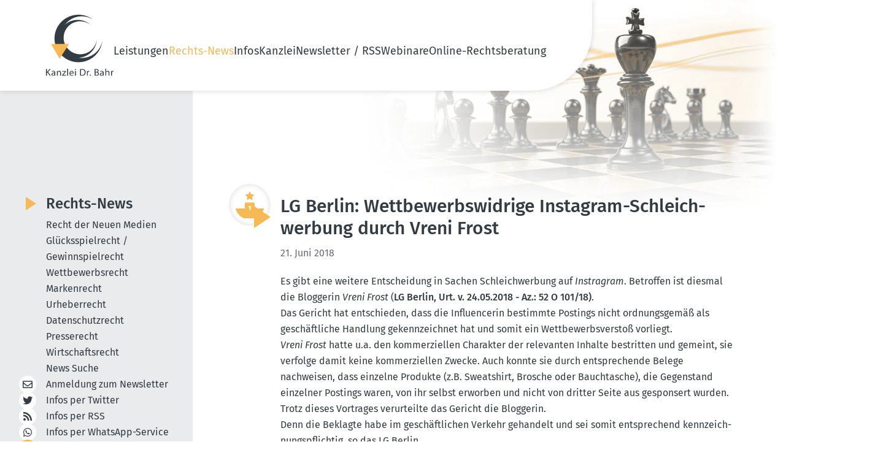

--- FILE ---
content_type: text/html; charset=utf-8
request_url: https://www.dr-bahr.com/news/wettbewerbswidrige-instagram-schleichwerbung-durch-vreni-frost.html
body_size: 10648
content:
<!DOCTYPE html>
<html lang="de">
<head>

<meta charset="utf-8">
<!-- 
	This website is powered by TYPO3 - inspiring people to share!
	TYPO3 is a free open source Content Management Framework initially created by Kasper Skaarhoj and licensed under GNU/GPL.
	TYPO3 is copyright 1998-2026 of Kasper Skaarhoj. Extensions are copyright of their respective owners.
	Information and contribution at https://typo3.org/
-->


<link rel="icon" href="/_assets/07d8bf7c86300ac4b2b4b23d62c996d4/Icons/favicon.ico" type="image/vnd.microsoft.icon">
<title>LG Berlin: Wettbewerbswidrige Instagram-Schleichwerbung durch Vreni Frost - Kanzlei Dr. Bahr</title>
<meta name="generator" content="TYPO3 CMS">
<meta name="viewport" content="width=device-width, initial-scale=1, shrink-to-fit=no">
<meta property="og:title" content="LG Berlin: Wettbewerbswidrige Instagram-Schleichwerbung durch Vreni Frost">
<meta property="og:type" content="article">
<meta property="og:url" content="https://www.dr-bahr.com/news/wettbewerbswidrige-instagram-schleichwerbung-durch-vreni-frost.html">
<meta name="twitter:card" content="summary">


<link rel="stylesheet" href="/typo3temp/assets/css/7015c8c4ac5ff815b57530b221005fc6.css?1748331351" media="all">
<link rel="stylesheet" href="/_assets/07d8bf7c86300ac4b2b4b23d62c996d4/Css/fontawesome/all.css?1707722646" media="all">
<link rel="stylesheet" href="/_assets/07d8bf7c86300ac4b2b4b23d62c996d4/Css/default-edit.css?1692101956" media="all">
<link rel="stylesheet" href="/_assets/07d8bf7c86300ac4b2b4b23d62c996d4/Css/style.css?1748334559" media="all">
<link rel="stylesheet" href="/_assets/07d8bf7c86300ac4b2b4b23d62c996d4/Css/responsive.css?1702892727" media="screen">
<link rel="stylesheet" href="/_assets/07d8bf7c86300ac4b2b4b23d62c996d4/Css/custom.css?1702891691" media="all">
<link rel="stylesheet" href="/_assets/07d8bf7c86300ac4b2b4b23d62c996d4/Css/print.css?1692955810" media="print">
<link rel="stylesheet" href="/_assets/85f14b2d3ccfdfc419116ec13c196097/Css/ke_search_pi1.css?1702030586" media="all">







<!-- Canonical 10516 --><link rel="canonical" id="2" href="https://www.dr-bahr.com/news/wettbewerbswidrige-instagram-schleichwerbung-durch-vreni-frost.html" /><!-- Copyright (c) 2000-2023 etracker GmbH. All rights reserved. -->
<!-- This material may not be reproduced, displayed, modified or distributed -->
<!-- without the express prior written permission of the copyright holder. -->
<!-- etracker tracklet 5.0 -->
<script type="text/javascript">
// var et_pagename = "";
// var et_areas = "";
// var et_tval = 0;
// var et_tsale = 0;
// var et_tonr = "";
// var et_basket = "";
</script>
<script id="_etLoader" type="text/javascript" charset="UTF-8" data-block-cookies="true" data-secure-code="fnxvkm" src="//code.etracker.com/code/e.js" async></script>
<!-- etracker tracklet 5.0 end -->

<!-- This site is optimized with the Yoast SEO for TYPO3 plugin - https://yoast.com/typo3-extensions-seo/ -->
<script type="application/ld+json">[{"@context":"https:\/\/www.schema.org","@type":"BreadcrumbList","itemListElement":[{"@type":"ListItem","position":1,"item":{"@id":"https:\/\/www.dr-bahr.com\/index.html","name":"Home"}},{"@type":"ListItem","position":2,"item":{"@id":"https:\/\/www.dr-bahr.com\/news.html","name":"Rechts-News"}}]}]</script>
</head>
<body class="news-detail-page">

	<!-- header-section --><link rel="preload" fetchpriority="high" as="image" href="/_assets/07d8bf7c86300ac4b2b4b23d62c996d4/Css/images/headerbild.webp" type="image/webp"><header class="header-section safari_only"><div class="header_main container"><a href="/index.html" title="Zur Startseite"><img alt="Kanzlei Dr. Bahr" src="/_assets/07d8bf7c86300ac4b2b4b23d62c996d4/Icons/logo.svg" width="110" height="100" /></a><nav class="main-menu"><button type="button" class="cls-menu"><img alt="Schließen" src="/_assets/07d8bf7c86300ac4b2b4b23d62c996d4/Css/images/clos.svg" width="20" height="20" /></button><ul><li class="dropdown-li"><a href="/leistungen.html" title="Unsere Leistungen im Überblick">
                                     Leistungen 
                                    <!-- <i class="fa fa-chevron-down"></i> --></a><div class="dropdown-menu"><ul class="mt-0"><li><a href="/leistungen/recht-der-neuen-medien.html" title="Unsere Leistungen im Recht der Neuen Medien">
                                                    
                                                            Recht der Neuen Medien
                                                        </a></li><li><a href="/leistungen/gluecksspielrecht-gewinnspielrecht.html" title="Unsere Leistungen im Glücksspielrecht / Gewinnspielrecht">
                                                    
                                                            Glücksspielrecht / Gewinnspielrecht
                                                        </a></li><li><a href="/leistungen/wettbewerbsrecht.html" title="Unsere Leistungen im Wettbewerbsrecht">
                                                    
                                                            Wettbewerbsrecht
                                                        </a></li><li><a href="/leistungen/markenrecht.html" title="Unsere Leistungen im Markenrecht">
                                                    
                                                            Markenrecht
                                                        </a></li><li><a href="/leistungen/urheberrecht.html" title="Unsere Leistungen im Urheberrecht">
                                                    
                                                            Urheberrecht
                                                        </a></li><li><a href="/leistungen/datenschutzrecht.html" title="Unsere Leistungen im Datenschutzrecht">
                                                    
                                                            Datenschutzrecht
                                                        </a></li><li><a href="/leistungen/presserecht.html" title="Unsere Leistungen im Presserecht">
                                                    
                                                            Presserecht
                                                        </a></li><li><a href="/leistungen/wirtschaftsrecht.html" title="Unsere Leistungen im Wirtschaftsrecht">
                                                    
                                                            Wirtschaftsrecht
                                                        </a></li></ul></div><span class="dropdown-toggle"></span></li><li class="dropdown-li"><a href="/news.html" title="Aktuelle Rechts-News" class="nav-current">
                                     Rechts-News 
                                    <!-- <i class="fa fa-chevron-down"></i> --></a><div class="dropdown-menu"><ul class="mt-0"><li><a href="/news/recht-der-neuen-medien.html" title="Recht der Neuen Medien">
                                                    
                                                            Recht der Neuen Medien
                                                        </a></li><li><a href="/news/gluecksspielrecht-gewinnspielrecht.html" title="Glücksspielrecht / Gewinnspielrecht">
                                                    
                                                            Glücksspielrecht / Gewinnspielrecht
                                                        </a></li><li><a href="/news/wettbewerbsrecht.html" title="Wettbewerbsrecht">
                                                    
                                                            Wettbewerbsrecht
                                                        </a></li><li><a href="/news/markenrecht.html" title="Markenrecht">
                                                    
                                                            Markenrecht
                                                        </a></li><li><a href="/news/urheberrecht.html" title="Urheberrecht">
                                                    
                                                            Urheberrecht
                                                        </a></li><li><a href="/news/datenschutzrecht.html" title="Datenschutzrecht">
                                                    
                                                            Datenschutzrecht
                                                        </a></li><li><a href="/news/presserecht.html" title="Presserecht">
                                                    
                                                            Presserecht
                                                        </a></li><li><a href="/news/wirtschaftsrecht.html" title="Wirtschaftsrecht">
                                                    
                                                            Wirtschaftsrecht
                                                        </a></li><li><a href="/news/news-suche.html" title="News Suche">
                                                    
                                                            News Suche
                                                        </a></li></ul></div><span class="dropdown-toggle"></span></li><li class="dropdown-li"><a href="/infos.html" title="Unsere Informationen für Sie">
                                     Infos 
                                    <!-- <i class="fa fa-chevron-down"></i> --></a><div class="dropdown-menu"><ul class="mt-0"><li><a href="/das-geschaeftsgeheimnisgesetz.html" title="Rechts-FAQ">
                                                    
                                                            Rechts-FAQ
                                                        </a></li><li><a href="/infos/internet-projekte/ixplorer-5003.html" title="Internet-Projekte">
                                                    
                                                            Internet-Projekte
                                                        </a></li></ul></div><span class="dropdown-toggle"></span></li><li class="dropdown-li"><a href="/kanzlei.html" title="Die Kanzlei Dr. Bahr stellt sich vor">
                                     Kanzlei 
                                    <!-- <i class="fa fa-chevron-down"></i> --></a><div class="dropdown-menu"><ul class="mt-0"><li><a href="/kanzlei/rechtsanwalt-dr-bahr.html" title="Rechtsanwalt Dr. Bahr">
                                                    
                                                            RA Dr. Bahr
                                                        </a></li><li><a href="/kanzlei/rechtsanwaeltin-kathrin-silge.html" title="Rechtsanwältin Silge">
                                                    
                                                            RAin Silge
                                                        </a></li><li><a href="/kanzlei/sekretariat.html" title="Unser Sekretariat">
                                                    
                                                            Sekretariat
                                                        </a></li><li><a href="/kanzlei/philosophie.html" title="Die Philosophie unserer Kanzlei:">
                                                    
                                                            Philosophie
                                                        </a></li><li><a href="/kanzlei/mitgliedschaften.html" title="Mitgliedschaften">
                                                    
                                                            Mitgliedschaften
                                                        </a></li><li><a href="/kanzlei/projekte/das-canossa-virus.html" title="Projekte">
                                                    
                                                            Projekte
                                                        </a></li></ul></div><span class="dropdown-toggle"></span></li><li class="dropdown-li"><a href="/newsletter.html" title="Newsletter / RSS">
                                     Newsletter / RSS 
                                    <!-- <i class="fa fa-chevron-down"></i> --></a><div class="dropdown-menu"><ul class="mt-0"><li><a href="/newsletter.html" title="Newsletter abonnieren / abbestellen">
                                                    
                                                            Newsletter
                                                        </a></li><li><a href="/newsletter-archiv.html" title="Newsletter-Archiv">
                                                    
                                                            Newsletter-Archiv
                                                        </a></li><li><a href="/iphone-app.html" title="Unsere iPhone-App">
                                                    
                                                            iPhone-App
                                                        </a></li><li><a href="/android-app.html" title="Unsere Android-App">
                                                    
                                                            Android-App
                                                        </a></li><li><a href="/whatsappservice.html" title="WhatsApp Service &amp; Co. abonnieren">
                                                    
                                                            WhatsApp Service
                                                        </a></li><li><a href="/rss.html" title="RSS-Feed abonnieren">
                                                    
                                                            RSS-Feed
                                                        </a></li><li><a href="/twitter-x-mastodon-bluesky.html" title="X (Twitter) / Mastodon / Bluesky abonnieren">
                                                    
                                                            Twitter / Mastodon / Bluesky
                                                        </a></li></ul></div><span class="dropdown-toggle"></span></li><li class="dropdown-li"><a href="/webinare/webinar-sinn-und-zweck.html" title="Webinare">
                                     Webinare 
                                    <!-- <i class="fa fa-chevron-down"></i> --></a><div class="dropdown-menu"><ul class="mt-0"><li><a href="/webinare/webinar-sinn-und-zweck.html" title="Warum ein Webinar oder eine Video-Schulung?">
                                                    
                                                            Sinn und Zweck
                                                        </a></li><li><a href="/webinare/anmeldung.html" title="Anmeldung">
                                                    
                                                            Anmeldung
                                                        </a></li><li><a href="/webinare/archiv.html" title="Vergangene Webinare zum Anschauen">
                                                    
                                                            Archiv: Vergangene Webinare
                                                        </a></li></ul></div><span class="dropdown-toggle"></span></li><li><a href="/online-rechtsberatung.html" title="Online-Rechtsberatung"> Online-Rechtsberatung </a></li></ul></nav><!-- heder-bar --><div class="mobile-bar"><span class="bar"><img alt="Navigation" src="/_assets/07d8bf7c86300ac4b2b4b23d62c996d4/Css/images/bar.svg" width="24" height="24" /></span></div><!-- heder-bar-end --></div></header><!--End header-section --><main class="subpage"><div class="container content-wrapper"><div class="content-main" data-layout="default"><div id="c18" class="frame frame-default frame-type-news_pi1 frame-layout-90"><!-- keine Überschrift bei News-Einträgen --><div class="news news-single"><div class="article" itemscope="itemscope" itemtype="http://schema.org/Article"><div class="news-details"><div class="news-details-grid"><div class="news-details-contents"><div class="news-details-header max-w-full"><img class="news-detail-icon" alt="Kategorie: Onlinerecht" src="/fileadmin/category-icons/Wettbewerb-gelb.svg" width="300" height="274" /><div class="header"><h1 itemprop="headline">LG Berlin: Wettbewerbswidrige Instagram-Schleichwerbung durch Vreni Frost</h1></div><!-- date --><span class="news-list-date"><time
                    itemprop="datePublished"
                    datetime="2018-06-21"
                  >
                    21. Juni 2018
                  </time></span><!-- main text --><div
                    class="news-text-wrap text_content"
                    itemprop="articleBody"
                  ><p>Es gibt eine weitere Entscheidung in Sachen&nbsp;Schleichwerbung auf <em>Instragram</em>. Betroffen ist diesmal die Bloggerin <em>Vreni Frost</em> (<a href="https://www.online-und-recht.de/urteile/Schleichwerbung-bei-Vreni-Frost-Instagram-Postings-Landgericht-Berlin-20180524/" target="_blank" rel="noreferrer">LG Berlin, Urt. v.&nbsp;24.05.2018 - Az.: 52 O 101/18)</a>.</p><p>Das Gericht hat entschieden, dass die Influencerin bestimmte Postings nicht ordnungsgemäß als geschäftliche Handlung gekennzeichnet hat und somit ein Wettbewerbsverstoß vorliegt.</p><p><em>Vreni Frost</em> hatte u.a. den kommerziellen Charakter der relevanten Inhalte bestritten und gemeint, sie verfolge damit keine kommerziellen Zwecke.&nbsp;Auch konnte sie durch entsprechende Belege nachweisen, dass einzelne Produkte (z.B. Sweatshirt, Brosche oder&nbsp;Bauchtasche), die Gegenstand einzelner Postings waren, von ihr selbst erworben&nbsp;und nicht von dritter Seite aus gesponsert wurden.</p><p>Trotz dieses Vortrages verurteilte das Gericht die Bloggerin.</p><p>Denn die Beklagte habe im geschäftlichen Verkehr gehandelt und sei somit entsprechend kennzeichnungspflichtig, so das LG Berlin.</p><p>Denn von einem privaten Handeln könne keine Rede sein. Der Account der Beklagten weise mehr als 50.000 Follower auf.&nbsp; Auch habe sie selbst in einem Interview die Aussage getätigt, dass das Einzige, was man auf ihrem Blog nicht sehe, private Bereiche seien, die sie nicht ins Internet tragen möchte.</p><p>Ein weiterer Umstand sei, dass&nbsp;die Beklagte - wie sich in der mündlichen Verhandlung herausgestellt habe&nbsp;- eine Projektmanagerin beschäftige&nbsp;und ihre&nbsp;Geschäftsanschrift in den Räumen einer Werbeagentur unterhalte. Es handle sich bei der Beklagten somit mitnichten um eine Privatperson, die ihre persönlichen Vorlieben im Internet veröffentliche.</p><p>Es bestünde auch eine Kennzeichnungspflicht. Auch wenn die Beklagte im konkreten Fall keine unmittelbaren Vorteile von den erwähnten Herstellern erhalten habe:</p><blockquote><p><em>"Das Kammergericht hat in seiner <a href="https://www.online-und-recht.de/urteile/Fehlende-kommerzielle-Kennzeichnung-bei-Instagram-Auftritt-ist-Schleichwerbung-Kammergericht-Berlin-20171011/" target="_blank" rel="noreferrer">Entscheidung vom 11.10.2017 - Az.: 5 W 221/17</a> ausgeführt, dass jedenfalls derjenige, der in seinem Instagram-Auftritt Produkte präsentiert und dabei Links zu Internetauftritten der betreffenden Unternehmen setzt und dafür Entgelte oder sonstige Vorteile wie beispielsweise Rabatte oder Zugaben erhält, sei es auch nur durch kostenlose Übersendung der präsentierten Produkte, geschäftlich zur Förderung fremden Wettbewerbs handelt.</em></p><p><em>Zwar lässt sich vorliegend nicht feststellen, dass die Antragsgegnerin als Gegenleistung für alle streitgegenständlichen Verlinkungen Entgelte oder konkrete Vorteile von den Unternehmen erhalten hat.&nbsp;</em></p><p><em>Vielmehr hat sie bezüglich mehrerer Artikel, beispielsweise für die aus der Anlage A 4 ersichtlichen Produkte (blaues Sweatshirt, Brosche, Bauchtasche) durch Vorlage von Rechnungen glaubhaft gemacht, dass sie diese Produkte auf eigene Kosten erworben hat. Dies führt aber nicht dazu, im vorliegenden Fall eine geschäftliche Handlung der Antragsgegnerin zur Förderung fremden Wettbewerbs zu verneinen.&nbsp;</em></p><p><em>Die Art der Präsentation der Waren und der Verlinkung auf die Instagram-Auftritte der jeweiligen Unternehmen dienen objektiv der Förderung des Absatzes der (...) genannten Unternehmen und damit deren kommerziellen Zwecken.&nbsp;</em></p><p><em>Die Follower werden durch die Verlinkung auf den Instagram-Account der Unternehmen weitergeleitet. Dort können sie nicht nur das von der Antragsgegnerin gezeigte Produkt, sondern zahlreiche Waren aus dem gesamten Shop der jeweiligen Unternehmen betrachten. Die Antragsgegnerin ermöglicht es diesen Unternehmen, einem interessierten Publikum ihre Produkte zu präsentieren und - was zum Teil in den Instagram-Accounts der Unternehmen oder mit diesen verlinkten Internetauftritte auch geschieht - ihre Waren zu Kauf anzubieten.&nbsp;</em></p><p><em>Die Kammer geht mit der im einstweiligen Verfügungsverfahren ausreichenden Wahrscheinlichkeit davon aus, dass nicht nur ein objektiver Zusammenhang zwischen dem Handeln der Antragsgegnerin und der Absatzförderung besteht, sondern dass die Antragsgegnerin auch das Ziel hat, die geschäftlichen Entscheidungen des Verbrauchers in Bezug auf Produkte zu beeinflussen; eine Wettbewerbsförderungsabsicht ist nicht erforderlich (...)."</em></p></blockquote><p><strong>Anmerkung von RA Dr. Bahr:</strong><br> Die Entscheidung des LG Berlin entspricht der geltenden Rechtslage und berücksichtigt insbesondere die Vorgaben, die das KG Berlin in einer früheren Entscheidung <a href="https://www.online-und-recht.de/urteile/Fehlende-kommerzielle-Kennzeichnung-bei-Instagram-Auftritt-ist-Schleichwerbung-Kammergericht-Berlin-20171011/" target="_blank" rel="noreferrer">(Urt. v. 11.10.2017 - Az.: 5 W 221/17)</a> vorgegeben hat.</p><p>Das aktuelle Urteil erntet in der Influencer-Welt harrsche Kritik. Jedoch zu Unrecht. Die zahlreichen negativen Kommentare basieren auf der fehlerhaften Annahme, dass umgangssprachlich nur klassische Werbung unter die Kennzeichnungspflicht fällt. Dies ist aber gerade nicht der Fall.</p><p>Ansatzpunkt ist vielmehr der Begriff der geschäftlichen Handlung nach <a href="https://www.gesetze-im-internet.de/uwg_2004/__2.html" target="_blank" rel="noreferrer">§ 2 Abs.1 Nr.1 UWG</a>:</p><blockquote><p><em>"geschäftliche Handlung“ jedes Verhalten einer Person zugunsten des eigenen oder eines fremden Unternehmens vor, bei oder nach einem Geschäftsabschluss, das mit der Förderung des Absatzes oder des Bezugs von Waren oder Dienstleistungen oder mit dem Abschluss oder der Durchführung eines Vertrags über Waren oder Dienstleistungen objektiv zusammenhängt; als Waren gelten auch Grundstücke, als Dienstleistungen auch Rechte und Verpflichtungen;"</em></p></blockquote><p>Es dürfte kaum zu bestreiten sein, dass der Auftritt von <em>Vreni Frost</em>&nbsp;als geschäftliche Handlung anzusehen ist, da sie damit Einnahmen erzielt und sogar eine Projektmanagerin beschäftigt.</p><p>Es stellte sich dem Gericht somit nur noch die Frage, ob eben die konkreten Postings kennzeichnungspflichtig waren. Rechtsgrundlage ist dabei <a href="https://www.gesetze-im-internet.de/uwg_2004/__5a.html" target="_blank" rel="noreferrer">§ 5a Abs.6 UWG</a>:</p><blockquote><p><em>Unlauter handelt auch, wer den kommerziellen Zweck einer geschäftlichen Handlung nicht kenntlich macht, sofern sich dieser nicht unmittelbar aus den Umständen ergibt, und das Nichtkenntlichmachen geeignet ist, den Verbraucher zu einer geschäftlichen Entscheidung zu veranlassen, die er andernfalls nicht getroffen hätte.&nbsp;</em></p></blockquote><p>Genau dies bejaht das LG Berlin anhand der konkreten Ausgestaltung der Darstellung auf der Webseite:</p><blockquote><p><em>"Die Follower werden durch die Verlinkung auf den Instagram-Account der Unternehmen weitergeleitet. Dort können sie nicht nur das von der Antragsgegnerin gezeigte Produkt, sondern zahlreiche Waren aus dem gesamten Shop der jeweiligen Unternehmen betrachten. Die Antragsgegnerin ermöglicht es diesen Unternehmen, einem interessierten Publikum ihre Produkte zu präsentieren und - was zum Teil in den Instagram-Accounts der Unternehmen oder mit diesen verlinkten Internetauftritte auch geschieht - ihre Waren zu Kauf anzubieten. (...)</em></p><p><em>Die Verlinkung auf die Instagram-Accounts der Unternehmen spricht dagegen, dass sie - wie sie behauptet - nur eventuellen Nachfragen von Followern nach der Herkunft der Sachen auf ihren Fotos vorgreifen will. Hierzu wäre eine Verlinkung, noch dazu auf den gesamten Shop, nicht erforderlich."</em></p></blockquote><p>Anders als in den vielen aktuellen Kommentaren zu der gerichtlichen Entscheidung behauptet, ist die Konsequenz der Entscheidung nicht, dass nun sämtliche Postings gekennzeichnet werden müssen. Redaktionelle Inhalte oder bloße Meinungsbekundungen bedürfen weiterhin keiner Hinweise.</p><p>Verlinkt jedoch ein Social Influencer umfangreich die von ihm erwähnten Produkte mit den Hersteller-Seiten, dann ist im Zweifel eine Kennzeichnung Pflicht.&nbsp;</p><p>Das&nbsp;aktuelle Urteil zeigt, dass trotz zahlreicher gerichtlichen Entscheidungen in der letzten Zeit immer noch große Unklarheit bzw. Unwissenheit bei den Medienschaffenden aus dem Social Media-Bereich in puncto Kennzeichnungspflicht von kommerziellen Postings besteht.</p></div></div><div class="title-devider news-back-link"><a class="button back" href="/news.html">
                      Zurück zu den Artikeln
                    </a></div><!-- related things --><div class="news-related-wrap"><!-- Related news records --><div
                    class="news-related news-related-news box newsBox text_content"
                  ><p class="h3">
                      Diese Artikel könnten Sie auch interessieren:
                    </p><div class="related-post"><span class="date news-related-news-date"
                          >10. September 2021</span
                        ><p>BGH: Zur Pflicht von Influencen, ihre Instagram-Beiträge als Werbung zu kennzeichnen</p><a class="button" title="BGH: Zur Pflicht von Influencen, ihre Instagram-Beiträge als Werbung zu kennzeichnen" href="/news/zur-pflicht-von-influencen-ihre-instagram-beitraege-als-werbung-zu-kennzeichnen.html">
                          Artikel lesen
                        </a></div><div class="related-post"><span class="date news-related-news-date"
                          >05. März 2021</span
                        ><p>OLG Köln: Neues Grundsatz-Urteil zur Bewertung von Influencer-Schleichwerbung bei Instagram</p><a class="button" title="OLG Köln: Neues Grundsatz-Urteil zur Bewertung von Influencer-Schleichwerbung bei Instagram" href="/news/neues-grundsatz-urteil-zur-bewertung-von-influencer-schleichwerbung-bei-instagram.html">
                          Artikel lesen
                        </a></div><div class="related-post"><span class="date news-related-news-date"
                          >31. August 2020</span
                        ><p>OLG Hamburg: Instagram-Influencer muss Postings nicht explizit als Werbung kennzeichnen</p><a class="button" title="OLG Hamburg: Instagram-Influencer muss Postings nicht explizit als Werbung kennzeichnen" href="/news/instagram-influencer-muss-postings-nicht-explizit-als-werbung-kennzeichnen.html">
                          Artikel lesen
                        </a></div><div class="related-post"><span class="date news-related-news-date"
                          >06. August 2020</span
                        ><p>LG Köln: Abgrenzung von Schleichwerbung und redaktionellem Inhalt bei Instagram-Influencerin</p><a class="button" title="LG Köln: Abgrenzung von Schleichwerbung und redaktionellem Inhalt bei Instagram-Influencerin" href="/news/abgrenzung-von-schleichwerbung-und-redaktionellem-inhalt-bei-instagram-influencerin.html">
                          Artikel lesen
                        </a></div><div class="related-post"><span class="date news-related-news-date"
                          >08. Juni 2020</span
                        ><p>LG Köln: Irreführende Influencer-Werbung auch dann, wenn lediglich Rabatte gewährt werden: 12.000,- EUR Ordnungsgeld</p><a class="button" title="LG Köln: Irreführende Influencer-Werbung auch dann, wenn lediglich Rabatte gewährt werden: 12.000,- EUR Ordnungsgeld" href="/news/irrefuehrende-influencer-werbung-auch-dann-wenn-lediglich-rabatte-gewaehrt-werden-12000-eur-ord.html">
                          Artikel lesen
                        </a></div><div class="related-post"><span class="date news-related-news-date"
                          >02. Juni 2020</span
                        ><p>OLG Braunschweig: Unzulässige Werbung einer Influencerin</p><a class="button" title="OLG Braunschweig: Unzulässige Werbung einer Influencerin" href="/news/unzulaessige-werbung-einer-influencerin.html">
                          Artikel lesen
                        </a></div><div class="related-post"><span class="date news-related-news-date"
                          >13. März 2020</span
                        ><p>OLG Stuttgart: Influencerin hat auch nach Ausscheiden als Geschäftsführerin Ausgleichsanspruch gegen Online-Modevertrieb</p><a class="button" title="OLG Stuttgart: Influencerin hat auch nach Ausscheiden als Geschäftsführerin Ausgleichsanspruch gegen Online-Modevertrieb" href="/news/olg-stuttgart-influencerin-hat-auch-nach-ausscheiden-als-geschaeftsfuehrerin-ausgleichsanspruch-geg.html">
                          Artikel lesen
                        </a></div><div class="related-post"><span class="date news-related-news-date"
                          >10. März 2020</span
                        ><p>LG Hannover: Unzulässige Influencer-Schleichwerbung bei Instagram </p><a class="button" title="LG Hannover: Unzulässige Influencer-Schleichwerbung bei Instagram " href="/news/unzulaessige-influencer-schleichwerbung-bei-instagram.html">
                          Artikel lesen
                        </a></div><div class="related-post"><span class="date news-related-news-date"
                          >06. Januar 2020</span
                        ><p>LG Göttingen: Wettbewerbswidrige Schleichwerbung Instagram-Influencerin</p><a class="button" title="LG Göttingen: Wettbewerbswidrige Schleichwerbung Instagram-Influencerin" href="/news/wettbewerbswidrige-schleichwerbung-instagram-influencerin.html">
                          Artikel lesen
                        </a></div><div class="related-post"><span class="date news-related-news-date"
                          >25. Oktober 2019</span
                        ><p>OLG Frankfurt a.M.: Influencerin muss Verlinkungen auf Instagram als Werbung kenntlich machen</p><a class="button" title="OLG Frankfurt a.M.: Influencerin muss Verlinkungen auf Instagram als Werbung kenntlich machen" href="/news/influencerin-muss-verlinkungen-auf-instagram-als-werbung-kenntlich-machen.html">
                          Artikel lesen
                        </a></div><div class="related-post"><span class="date news-related-news-date"
                          >08. August 2019</span
                        ><p>OLG Frankfurt a.M.: Schleichwerbung eines Instagram-Influencers wettbewerbswidrig</p><a class="button" title="OLG Frankfurt a.M.: Schleichwerbung eines Instagram-Influencers wettbewerbswidrig" href="/news/schleichwerbung-eines-instagram-influencers-wettbewerbswidrig.html">
                          Artikel lesen
                        </a></div><div class="related-post"><span class="date news-related-news-date"
                          >05. Juli 2019</span
                        ><p>OLG Frankfurt a.M.: Verbotene Schleichwerbung eines Influencers auf Instagram</p><a class="button" title="OLG Frankfurt a.M.: Verbotene Schleichwerbung eines Influencers auf Instagram" href="/news/verbotene-schleichwerbung-eines-influencers-auf-instagram.html">
                          Artikel lesen
                        </a></div><div class="related-post"><span class="date news-related-news-date"
                          >24. Mai 2019</span
                        ><p>LG Hamburg: &quot;Sponsored Content&quot; genügt nicht, Vorwurf der Schleichwerbung bei Influencer-Marketing auszuschließen</p><a class="button" title="LG Hamburg: &quot;Sponsored Content&quot; genügt nicht, Vorwurf der Schleichwerbung bei Influencer-Marketing auszuschließen" href="/news/sponsored-content-genuegt-nicht-vorwurf-der-schleichwerbung-bei-influencer-marketing-auszuschlies.html">
                          Artikel lesen
                        </a></div><div class="related-post"><span class="date news-related-news-date"
                          >30. April 2019</span
                        ><p>LG München I: Keine Kennzeichnungspflicht für Influencer-Werbung auf Instagram</p><a class="button" title="LG München I: Keine Kennzeichnungspflicht für Influencer-Werbung auf Instagram" href="/news/keine-kennzeichnungspflicht-fuer-influencer-werbung-auf-instagram.html">
                          Artikel lesen
                        </a></div><div class="related-post"><span class="date news-related-news-date"
                          >02. April 2019</span
                        ><p>OLG Braunschweig: Schleichwerbung eines Influencers bei Instagram ist wettbewerbswidrig</p><a class="button" title="OLG Braunschweig: Schleichwerbung eines Influencers bei Instagram ist wettbewerbswidrig" href="/news/schleichwerbung-eines-influencers-bei-instagram-ist-wettbewerbswidrig.html">
                          Artikel lesen
                        </a></div><div class="related-post"><span class="date news-related-news-date"
                          >25. Januar 2019</span
                        ><p>KG Berlin: Nicht jedes Postings eines Influencers ist kennzeichnungspflichtige Werbung</p><a class="button" title="KG Berlin: Nicht jedes Postings eines Influencers ist kennzeichnungspflichtige Werbung" href="/news/nicht-jedes-postings-eines-influencers-ist-kennzeichnungspflichtige-werbung-1.html">
                          Artikel lesen
                        </a></div><div class="related-post"><span class="date news-related-news-date"
                          >24. Januar 2019</span
                        ><p>LG Heilbronn: Hashtag &quot;#ad&quot; für Werbung einer Instagram-Influencerin nicht ausreichend</p><a class="button" title="LG Heilbronn: Hashtag &quot;#ad&quot; für Werbung einer Instagram-Influencerin nicht ausreichend" href="/news/hashtag-ad-fuer-werbung-einer-instagram-influencerin-nicht-ausreichend.html">
                          Artikel lesen
                        </a></div><div class="related-post"><span class="date news-related-news-date"
                          >13. Dezember 2018</span
                        ><p>LG Itzehoe: Und wieder - verbotene Schleichwerbung durch Instagram-Postings</p><a class="button" title="LG Itzehoe: Und wieder - verbotene Schleichwerbung durch Instagram-Postings" href="/news/und-wieder-verbotene-schleichwerbung-durch-instagram-postings.html">
                          Artikel lesen
                        </a></div><div class="related-post"><span class="date news-related-news-date"
                          >23. März 2018</span
                        ><p>LG Hagen: Und wieder - Unzulässige Schleichwerbung auf Instagram</p><a class="button" title="LG Hagen: Und wieder - Unzulässige Schleichwerbung auf Instagram" href="/news/und-wieder-unzulaessige-schleichwerbung-auf-instagram.html">
                          Artikel lesen
                        </a></div><div class="related-post"><span class="date news-related-news-date"
                          >05. Dezember 2017</span
                        ><p>KG Berlin: Hashtag &quot;#sponsoredby&quot; und &quot;#ad&quot; nicht ausreichend für gesponserten Instagram-Beitrag</p><a class="button" title="KG Berlin: Hashtag &quot;#sponsoredby&quot; und &quot;#ad&quot; nicht ausreichend für gesponserten Instagram-Beitrag" href="/news/hashtag-sponsoredby-und-ad-nicht-ausreichend-fuer-gesponserten-instagram-beitrag.html">
                          Artikel lesen
                        </a></div><div class="related-post"><span class="date news-related-news-date"
                          >23. Oktober 2017</span
                        ><p>LG Hagen: Wettbewerbswidrige Schleichwerbung von Mode-Bloggerin auf Instagram</p><a class="button" title="LG Hagen: Wettbewerbswidrige Schleichwerbung von Mode-Bloggerin auf Instagram" href="/news/wettbewerbswidrige-schleichwerbung-von-mode-bloggerin-auf-instagram.html">
                          Artikel lesen
                        </a></div><div class="related-post"><span class="date news-related-news-date"
                          >29. August 2017</span
                        ><p>OLG Celle: Hashtag &quot;#ad&quot; für Kennzeichnung von gesponsertem Instagram-Beitrag nicht ausreichend</p><a class="button" title="OLG Celle: Hashtag &quot;#ad&quot; für Kennzeichnung von gesponsertem Instagram-Beitrag nicht ausreichend" href="/news/hashtag-ad-fuer-kennzeichnung-von-gesponsertem-instagram-beitrag-nicht-ausreichend.html">
                          Artikel lesen
                        </a></div></div></div></div><div class="news-widgets"><!-- Suche --><div class="box law search-form tx-kesearch-pi1"><form method="get" id="form_kesearch_pi1" name="form_kesearch_pi1" class="smallSearchbox" action="/news/news-suche.html"><div class="title"><h3 class="hyphenate">Rechts-News durch&shy;suchen</h3><i class="fa fa-search"><a onclick="document.getElementById('form_kesearch_pi1').submit();return false;"></a></i></div><fieldset class="kesearch_searchbox"><div class="kesearchbox"><input type="hidden" id="filter_1_8" name="tx_kesearch_pi1[filter_1_8]" value="syscat6" /><input type="hidden" id="filter_1_7" name="tx_kesearch_pi1[filter_1_7]" value="syscat5" /><input type="hidden" id="filter_1_6" name="tx_kesearch_pi1[filter_1_6]" value="syscat3" /><input type="hidden" id="filter_1_5" name="tx_kesearch_pi1[filter_1_5]" value="syscat1" /><input type="hidden" id="filter_1_4" name="tx_kesearch_pi1[filter_1_4]" value="syscat9" /><input type="hidden" id="filter_1_3" name="tx_kesearch_pi1[filter_1_3]" value="syscat4" /><input type="hidden" id="filter_1_2" name="tx_kesearch_pi1[filter_1_2]" value="syscat2" /><input type="hidden" id="filter_1_1" name="tx_kesearch_pi1[filter_1_1]" value="syscat7" /><input type="search" id="ke_search_sword" name="tx_kesearch_pi1[sword]" value="" placeholder="Suchbegriff eingeben" minlength="4"  /></div></fieldset><fieldset class="submit-fieldset"><input type="submit" class="button hyphenate" value="Artikel finden"></fieldset><span class="loader" style="display: none;"></span></form></div><!-- /Suche --><!--###NEWS LIST###--><div class="news"><!--TYPO3SEARCH_end--><div class="currNews-wrapper flex" data-nosnippet><!--
	=====================
		Partials/List/ItemDefault.html
--><div class="box law"><div class="title"><p class="h3"><a title="LG Heilbronn: Irreführende Tofu-Verpackung täuscht Füllmenge vor + Mogelpackung bei nur 36 % Befüllung" href="/news/irrefuehrende-tofu-verpackung-taeuscht-fuellmenge-vor-mogelverpackung-bei-nur-36-befuellung.html">
                    LG Heilbronn: Irreführende Tofu-Verpackung täuscht Füllmenge vor + Mogelpackung bei nur 36 % Befüllung
                </a></p><div class="icon"><img alt="Wettbewerbsrecht" src="/fileadmin/category-icons/Wettbewerb-gelb.svg" width="46" height="42" /></div></div><div class="body"><span class="date">
                13. Januar 2026
            </span><div class="teaser">
                
                    
                            Ein Tofu-Produkt mit nur 36 % Füllmenge täuscht über den Inhalt und ist deshalb wettbewerbswidrig (Mogelpackung)
                        
                
            </div><a class="bottom-btn button" title="LG Heilbronn: Irreführende Tofu-Verpackung täuscht Füllmenge vor + Mogelpackung bei nur 36 % Befüllung" href="/news/irrefuehrende-tofu-verpackung-taeuscht-fuellmenge-vor-mogelverpackung-bei-nur-36-befuellung.html">
                ganzen Text lesen
            </a></div></div><!--
	=====================
		Partials/List/ItemDefault.html
--><div class="box law"><div class="title"><p class="h3"><a title="LG Limburg: Fehlende CO2-Angaben bei Online-Autowerbung / Definition des Neuwagens" href="/news/fehlende-co2-angaben-bei-online-autowerbung-definition-des-neuwagens.html">
                    LG Limburg: Fehlende CO2-Angaben bei Online-Autowerbung / Definition des Neuwagens
                </a></p><div class="icon"><img alt="Wettbewerbsrecht" src="/fileadmin/category-icons/Wettbewerb-gelb.svg" width="46" height="42" /></div></div><div class="body"><span class="date">
                13. Januar 2026
            </span><div class="teaser">
                
                    
                            Autohäuser müssen bei Online-Werbung für Neuwagen stets CO₂- und Verbrauchswerte sofort sichtbar angeben. Ein Neuwagen liegt dann vor, wenn die&hellip;
                        
                
            </div><a class="bottom-btn button" title="LG Limburg: Fehlende CO2-Angaben bei Online-Autowerbung / Definition des Neuwagens" href="/news/fehlende-co2-angaben-bei-online-autowerbung-definition-des-neuwagens.html">
                ganzen Text lesen
            </a></div></div><!--
	=====================
		Partials/List/ItemDefault.html
--><div class="box law"><div class="title"><p class="h3"><a title="LG Lüneburg: Werbung mit &quot;Immunkraft&quot; für Fruchtsaft wettbewerbswidrig" href="/news/werbung-mit-immunkraft-fuer-fruchtsaft-wettbewerbswidrig.html">
                    LG Lüneburg: Werbung mit &quot;Immunkraft&quot; für Fruchtsaft wettbewerbswidrig
                </a></p><div class="icon"><img alt="Wettbewerbsrecht" src="/fileadmin/category-icons/Wettbewerb-gelb.svg" width="46" height="42" /></div></div><div class="body"><span class="date">
                30. Dezember 2025
            </span><div class="teaser">
                
                    
                            Die Werbung mit dem Begriff "Immunkraft" für Fruchtsaft ist unzulässig, da sie eine nicht belegte Gesundheitswirkung suggeriert.
                        
                
            </div><a class="bottom-btn button" title="LG Lüneburg: Werbung mit &quot;Immunkraft&quot; für Fruchtsaft wettbewerbswidrig" href="/news/werbung-mit-immunkraft-fuer-fruchtsaft-wettbewerbswidrig.html">
                ganzen Text lesen
            </a></div></div><!--
	=====================
		Partials/List/ItemDefault.html
--><div class="box law"><div class="title"><p class="h3"><a title="Die Kanzlei Dr. Bahr wünscht allen Lesern fröhliche und besinnliche Weihnachten 2025" href="/news/froehliche-und-besinnliche-weihnachten-2025.html">
                    Die Kanzlei Dr. Bahr wünscht allen Lesern fröhliche und besinnliche Weihnachten 2025
                </a></p><div class="icon"><img alt="Wettbewerbsrecht" src="/fileadmin/category-icons/Wettbewerb-gelb.svg" width="46" height="42" /></div></div><div class="body"><span class="date">
                24. Dezember 2025
            </span><div class="teaser">
                
                    
                            Die Kanzlei Dr. Bahr wünscht allen Lesern fröhliche und besinnliche Weihnachten 2025!
Bleiben Sie gesund und genießen Sie ein paar besinnliche,&hellip;
                        
                
            </div><a class="bottom-btn button" title="Die Kanzlei Dr. Bahr wünscht allen Lesern fröhliche und besinnliche Weihnachten 2025" href="/news/froehliche-und-besinnliche-weihnachten-2025.html">
                ganzen Text lesen
            </a></div></div></div><!--TYPO3SEARCH_begin--></div></div></div></div></div></div></div><div id="c2480" class="frame frame-default frame-type-list frame-layout-0"><div class="tx-kesearch-pi1">
  
   
      
      
         
	<form method="get" id="form_kesearch_pi1" name="form_kesearch_pi1" class="smallSearchbox"  action="/news/news-suche.html">

		<div class="title-box">
			<i class="fa fa-search">
				<a onclick="document.getElementById('form_kesearch_pi1').submit();return false;"></a>
			</i>
			<h3>Rechts-News durchsuchen</h3>
		</div>

		<fieldset class="kesearch_searchbox">
			
			
			
			<div class="kesearchbox">
				<input type="search" id="ke_search_sword" name="tx_kesearch_pi1[sword]" value="" placeholder="Suchbegriff eingeben"  minlength="4" />
			</div>
		</fieldset>

		
			<div id="kesearch_filters" style="display: none;">


	

<div class="list" id="list_filter_1">
    <span class="head">Kategorien</span>
    <ul id="options_filter_1" class="checkboxList">
        
            <li class="optionCheckBox optionCheckBox1 optionCheckBox_">
                <input type="checkbox" name="tx_kesearch_pi1[filter_1_16]" id="filter_1_16" value="syscat6"  checked="checked"  />
                <label for="filter_1_16">Datenschutzrecht</label>
            </li>
        
            <li class="optionCheckBox optionCheckBox1 optionCheckBox_">
                <input type="checkbox" name="tx_kesearch_pi1[filter_1_12]" id="filter_1_12" value="syscat5"  checked="checked"  />
                <label for="filter_1_12">Glücksspielrecht / Gewinnspielrecht</label>
            </li>
        
            <li class="optionCheckBox optionCheckBox1 optionCheckBox_">
                <input type="checkbox" name="tx_kesearch_pi1[filter_1_14]" id="filter_1_14" value="syscat3"  checked="checked"  />
                <label for="filter_1_14">Markenrecht</label>
            </li>
        
            <li class="optionCheckBox optionCheckBox1 optionCheckBox_">
                <input type="checkbox" name="tx_kesearch_pi1[filter_1_11]" id="filter_1_11" value="syscat1"  checked="checked"  />
                <label for="filter_1_11">Onlinerecht</label>
            </li>
        
            <li class="optionCheckBox optionCheckBox1 optionCheckBox_">
                <input type="checkbox" name="tx_kesearch_pi1[filter_1_17]" id="filter_1_17" value="syscat9"  checked="checked"  />
                <label for="filter_1_17">Presserecht</label>
            </li>
        
            <li class="optionCheckBox optionCheckBox1 optionCheckBox_">
                <input type="checkbox" name="tx_kesearch_pi1[filter_1_15]" id="filter_1_15" value="syscat4"  checked="checked"  />
                <label for="filter_1_15">Urheberrecht</label>
            </li>
        
            <li class="optionCheckBox optionCheckBox1 optionCheckBox_">
                <input type="checkbox" name="tx_kesearch_pi1[filter_1_13]" id="filter_1_13" value="syscat2"  checked="checked"  />
                <label for="filter_1_13">Wettbewerbsrecht</label>
            </li>
        
            <li class="optionCheckBox optionCheckBox1 optionCheckBox_">
                <input type="checkbox" name="tx_kesearch_pi1[filter_1_18]" id="filter_1_18" value="syscat7"  checked="checked"  />
                <label for="filter_1_18">Wirtschaftsrecht</label>
            </li>
        
    </ul>
</div>

	

<div class="list dateRange" id="dateRange_filter_2">
	<div class="title">
		<span class="head">Datumsbereich</span>
	</div>

	<div class="date-row">
		<label for="filter_2_start">Beginn</label>
		<input type="date" id="filter_2_start" name="tx_kesearch_pi1[filter_2_start]" value="" />
	</div>

	<div class="date-row">
		<label for="filter_2_end">Ende</label>
		<input type="date" id="filter_2_end" name="tx_kesearch_pi1[filter_2_end]" value="" />
	</div>
</div>


</div>
		

		<fieldset class="submit-fieldset"><input type="submit" class="button" value="Artikel finden" /></fieldset>
		<span class="loader" style="display: none;"></span>
	</form>

      
   

</div>
</div></div><aside class="sidebar"><nav class="sidebar-news text_content"><span class="h2"><a href="/news.html">
                        Rechts-News
                    </a></span><ul class="sidebarMenu"><li
                            class=""
                        ><a href="/news/recht-der-neuen-medien.html" title="Recht der Neuen Medien"> Recht der Neuen Medien </a></li><li
                            class=""
                        ><a href="/news/gluecksspielrecht-gewinnspielrecht.html" title="Glücksspielrecht / Gewinnspielrecht"> Glücksspielrecht / Gewinnspielrecht </a></li><li
                            class=""
                        ><a href="/news/wettbewerbsrecht.html" title="Wettbewerbsrecht"> Wettbewerbsrecht </a></li><li
                            class=""
                        ><a href="/news/markenrecht.html" title="Markenrecht"> Markenrecht </a></li><li
                            class=""
                        ><a href="/news/urheberrecht.html" title="Urheberrecht"> Urheberrecht </a></li><li
                            class=""
                        ><a href="/news/datenschutzrecht.html" title="Datenschutzrecht"> Datenschutzrecht </a></li><li
                            class=""
                        ><a href="/news/presserecht.html" title="Presserecht"> Presserecht </a></li><li
                            class=""
                        ><a href="/news/wirtschaftsrecht.html" title="Wirtschaftsrecht"> Wirtschaftsrecht </a></li><li
                            class=""
                        ><a href="/news/news-suche.html" title="News Suche"> News Suche </a></li></ul></nav><nav class="sidebar-social"><ul><li><a href="/newsletter.html"><i class="fal fa-envelope"></i>
            Anmeldung zum
            Newsletter
          </a></li><li><a href="/twitter-x-mastodon-bluesky.html"><i class="fab fa-twitter"></i>
            Infos per Twitter
          </a></li><li><a href="/rss.html"><i class="fas fa-rss"></i>
            Infos per RSS
          </a></li><li><a href="/whatsappservice.html"><i class="fab fa-whatsapp"></i>
            Infos per
            WhatsApp-Service
          </a></li><li class="news-search-link"><a href="/news/news-suche.html"><i class="fa fa-search"></i>
            Rechts-News durchsuchen
          </a></li></ul></nav></aside></div></main><footer class="footer-section"><div class="footer__inner container"><div class="footer__left text_content"><p class="h2">Weitere Angebote der Kanzlei Dr. Bahr</p><nav class="footer-menu flex"><a href="http://www.law-vodcast.de/" target="_blank" rel="noreferrer" title="Law Vodcast"> Law Vodcast </a><a href="http://www.law-podcasting.de/" target="_blank" rel="noreferrer" title="Law Podcasting"> Law Podcasting </a><a href="http://www.adresshandel-und-recht.de/" target="_blank" rel="noreferrer" title="Adresshandel &amp; Recht"> Adresshandel &amp; Recht </a><a href="http://www.affiliateundrecht.de" target="_blank" rel="noreferrer" title="Affiliate &amp; Recht"> Affiliate &amp; Recht </a><a href="http://www.datenschutz.eu/" target="_blank" rel="noreferrer" title="Datenschutz &amp; Recht"> Datenschutz &amp; Recht </a><a href="http://www.gluecksspiel-und-recht.de/" target="_blank" rel="noreferrer" title="Glücksspiel &amp; Recht"> Glücksspiel &amp; Recht </a><a href="http://www.mehrwertdiensteundrecht.de/" target="_blank" rel="noreferrer" title="Mehrwertdienste &amp; Recht"> Mehrwertdienste &amp; Recht </a><a href="http://www.online-und-recht.de/" target="_blank" rel="noreferrer" title="Online &amp; Recht"> Online &amp; Recht </a><a href="http://www.real-time-advertising-und-recht.de/" target="_blank" rel="noreferrer" title="Real Time Advertising &amp; Recht"> Real Time Advertising &amp; Recht </a><a href="http://www.suchmaschinen-und-recht.de/" target="_blank" rel="noreferrer" title="Suchmaschinen &amp; Recht"> Suchmaschinen &amp; Recht </a><a href="http://www.webhosting-und-recht.de/" target="_blank" rel="noreferrer" title="Webhosting &amp; Recht"> Webhosting &amp; Recht </a></nav></div><div class="footer__right"><ul class="footer__u"><li><a href="/kontakt.html" title="Kontakt"> Kontakt </a></li><li><a href="/formulare.html" title="Formulare"> Formulare </a></li><li><a href="/impressum.html" title="Impressum"> Impressum </a></li><li><a href="/datenschutz.html" title="Datenschutz"> Datenschutz </a></li></ul></div></div></footer>

<script src="/_assets/542a38dbcbc3e9671534c5c3a6f2632b/JavaScript/FormCrShield.js?1697213869"></script>
<script src="/_assets/07d8bf7c86300ac4b2b4b23d62c996d4/JavaScript/hyphenator.js?1691396195"></script>
<script src="/_assets/07d8bf7c86300ac4b2b4b23d62c996d4/JavaScript/main.js?1702888801"></script>



</body>
</html>